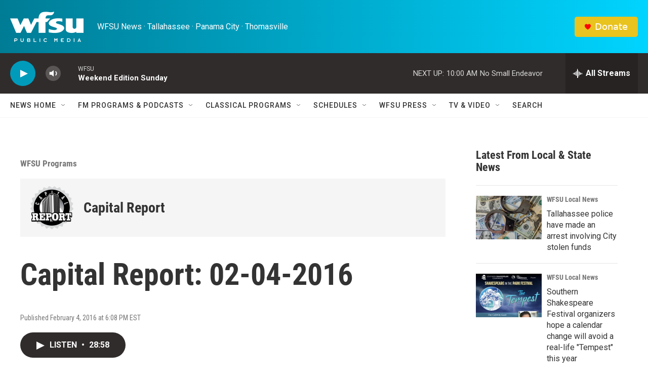

--- FILE ---
content_type: text/html; charset=utf-8
request_url: https://www.google.com/recaptcha/api2/aframe
body_size: 268
content:
<!DOCTYPE HTML><html><head><meta http-equiv="content-type" content="text/html; charset=UTF-8"></head><body><script nonce="25cM_4fk5CJG0v8ekAqOWA">/** Anti-fraud and anti-abuse applications only. See google.com/recaptcha */ try{var clients={'sodar':'https://pagead2.googlesyndication.com/pagead/sodar?'};window.addEventListener("message",function(a){try{if(a.source===window.parent){var b=JSON.parse(a.data);var c=clients[b['id']];if(c){var d=document.createElement('img');d.src=c+b['params']+'&rc='+(localStorage.getItem("rc::a")?sessionStorage.getItem("rc::b"):"");window.document.body.appendChild(d);sessionStorage.setItem("rc::e",parseInt(sessionStorage.getItem("rc::e")||0)+1);localStorage.setItem("rc::h",'1769352251088');}}}catch(b){}});window.parent.postMessage("_grecaptcha_ready", "*");}catch(b){}</script></body></html>